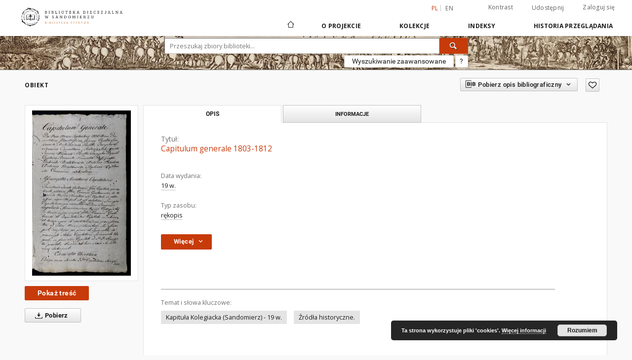

--- FILE ---
content_type: text/html;charset=utf-8
request_url: https://bc.bdsandomierz.pl/publication/2176
body_size: 84431
content:
<!doctype html>
<html lang="pl">
	<head>
		<script src="https://bc.bdsandomierz.pl/style/dlibra/default/js/script-jquery.min.js" type="text/javascript"></script>

		


<meta charset="utf-8">
<meta http-equiv="X-UA-Compatible" content="IE=edge">
<meta name="viewport" content="width=device-width, initial-scale=1">


<title>Capitulum generale 1803-1812 - Cyfrowa Biblioteka Diecezjalna w Sandomierzu</title>
<meta name="Description" content="Nasza Biblioteka cyfrowa to... Tu uzupełnij opis do metadanych strony głównej, widoczny np. przy udostępnianiu na Facebooku" />

<meta property="og:url"                content="https://bc.bdsandomierz.pl/dlibra/publication/2176" />
<meta property="og:type"               content="Object" />
<meta property="og:title"              content="Capitulum generale 1803-1812 - Cyfrowa Biblioteka Diecezjalna w Sandomierzu" />
<meta property="og:description"        content="Nasza Biblioteka cyfrowa to... Tu uzupełnij opis do metadanych strony głównej, widoczny np. przy udostępnianiu na Facebooku" />
<meta property="og:image"              content="https://bc.bdsandomierz.pl/image/edition/thumbnail:docmetadata/2116" />

<link rel="icon" type="image/png" href="https://bc.bdsandomierz.pl/style/common/img/icons/favicon.png" sizes="16x16"> 
<link rel="apple-touch-icon" href="https://bc.bdsandomierz.pl/style/common/img/icons/apple-touch-icon.png">

<link rel="canonical" href="https://bc.bdsandomierz.pl/dlibra/publication/2176/edition/2116?language=pl" />

<link rel="stylesheet" href="https://bc.bdsandomierz.pl/style/dlibra/default/css/libs.css?20190909142307">
<link rel="stylesheet" href="https://bc.bdsandomierz.pl/style/dlibra/default/css/main.css?20190909142307">
<link rel="stylesheet" href="https://bc.bdsandomierz.pl/style/dlibra/default/css/colors.css?20190909142307">
<link rel="stylesheet" href="https://bc.bdsandomierz.pl/style/dlibra/default/css/custom.css?20190909142307">


	    <link rel="search"  type="application/opensearchdescription+xml" href="https://bc.bdsandomierz.pl/DL_pl.xml"  title="DL" />

										<link rel="meta" type="application/rdf+xml" href="https://bc.bdsandomierz.pl/dlibra/rdf.xml?type=e&amp;id=2116"/>
		
		<link rel="schema.DC" href="http://purl.org/dc/elements/1.1/" />
	<!--type is "document" for import all tags into zotero-->
	<meta name="DC.type" content="document" />
			<meta name="DC.identifier" content="https://bc.bdsandomierz.pl/Content/2116/PDF/BDSan_AKKKS_54.pdf" />
		
	
						<meta name="DC.date" content="19 w." />
											<meta name="DC.subject" content="Kapitu&#322;a Kolegiacka (Sandomierz) - 19 w." />
					<meta name="DC.subject" content="&#377;r&oacute;d&#322;a historyczne." />
								<meta name="DC.rights" content="Domena publiczna (Public domain)" />
								<meta name="DC.format" content="application/pdf" />
								<meta name="DC.language" content="lat" />
								<meta name="DC.source" content="sygn. AKKKS 54" />
								<meta name="DC.type" content="r&#281;kopis" />
								<meta name="DC.title" content="Capitulum generale 1803-1812" />
								<meta name="DC.relation" content="oai:bc.bdsandomierz.pl:publication:2176" />
			
										<meta name="citation_title" content="Capitulum generale 1803-1812" />
				<meta name="citation_pdf_url" content="http://bc.bdsandomierz.pl/Content/2116/PDF/BDSan_AKKKS_54.pdf" />
				<meta name="citation_online_date" content="2016/12/23" />
		
							

			
							</head>

	<body class="">

		
		<div class="container--main">

			<header class="header--main" tabindex="-1">

  <ul class="skip-links list-unstyled">
    <li><a href="#main-menu" class="inner">Przejdź do menu głównego</a></li>
        <li><a href="#search-form" class="inner">Przejdź do wyszukiwarki</a></li>
        <li><a href="#main-content" class="inner">Przejdź do treści</a></li>
    <li><a href="#footer">Przejdź do stopki</a></li>
  </ul>


	
        
  <div class="container--full">
    <nav class="header--top" id="navigationTop">
      <button class="header__menu-toggle navbar-toggle collapsed visible-xs visible-sm" type="button" data-toggle="collapse" data-target="#navbar-collapse" aria-expanded="false">
        <span class="dlibra-icon-menu"></span>
      </button>
      <ul class="header__list hidden-sm hidden-xs">
									      <li class="header__list-item header__list-item--languages hidden-xs hidden-sm">
      <a class="header__list__link header__list__link--language active" href="/" title="polski">
          pl
      </a>
                        <a class="header__list__link header__list__link--language" href="https://bc.bdsandomierz.pl/dlibra/publication/2176?language=en" title="English">en</a>
                                </li>
      <li class="header__languages-item visible-xs visible-sm">
              <a href="https://bc.bdsandomierz.pl/dlibra/publication/2176?language=en" class="header__languages__link ">en</a>
              <a href="https://bc.bdsandomierz.pl/dlibra/publication/2176?language=pl" class="header__languages__link active">pl</a>
          </li>
  
				        <li class="header__list-item">
          <button class="header__list__link contrast__link" data-contrast="false">
            <span class="dlibra-icon-contrast"></span>
            Kontrast
          </button>
        </li>

        <li class="header__list-item">
          <div class="a2a--header">
            <div class="a2a_kit a2a_kit_size_32 a2a_default_style" data-a2a-url="https://bc.bdsandomierz.pl/dlibra/publication/2176?language=pl">
              <a class="a2a_dd header__list__link" href="https://www.addtoany.com/share">Udostępnij</a>
            </div>
            <script>
               var a2a_config = a2a_config || {};
               a2a_config.onclick = 1;
               a2a_config.locale = "pl";
               a2a_config.color_main = "D7E5ED";
               a2a_config.color_border = "9D9D9D";
               a2a_config.color_link_text = "333333";
               a2a_config.color_link_text_hover = "333333";
               a2a_config.color_bg = "d9d9d9";
               a2a_config.icon_color = "#767676";
							 a2a_config.num_services = 6;
							 a2a_config.prioritize = ["facebook", "wykop", "twitter", "pinterest", "email", "gmail"];
            </script>
            <script async src="//static.addtoany.com/menu/page.js"></script>
          </div>
        </li>
        <li class="header__list-item">
                      <a href="https://bc.bdsandomierz.pl/dlibra/login?refUrl=aHR0cHM6Ly9iYy5iZHNhbmRvbWllcnoucGwvZGxpYnJhL3B1YmxpY2F0aW9uLzIxNzY" class="header__list__link" >
              Zaloguj się
            </a>
                  </li>
      </ul>
    </nav>
  </div>
  <div class="navbar menu--desktop" role="navigation">
    <div class="container--full">
      <div class="menu__header">
        <a class="menu__logo" href="https://bc.bdsandomierz.pl">
          <img src="https://bc.bdsandomierz.pl/style/dlibra/default/img/custom-images/logo.png
" title="Cyfrowa Biblioteka Diecezjalna w Sandomierzu" alt="Cyfrowa Biblioteka Diecezjalna w Sandomierzu"/>
        </a>
      </div>
      <div class="menu__collapse" id="navbar-collapse" js-menu>
					<div class="menu__back__container visible-xs visible-sm" js-back-container>
					</div>
          <button class="header__menu-toggle--inner navbar-toggle collapsed visible-xs visible-sm" type="button" data-toggle="collapse" data-target="#navbar-collapse" aria-expanded="false" js-close></button>
          <ul class="header__languages visible-xs visible-sm">
                                <li class="header__list-item header__list-item--languages hidden-xs hidden-sm">
      <a class="header__list__link header__list__link--language active" href="/" title="polski">
          pl
      </a>
                        <a class="header__list__link header__list__link--language" href="https://bc.bdsandomierz.pl/dlibra/publication/2176?language=en" title="English">en</a>
                                </li>
      <li class="header__languages-item visible-xs visible-sm">
              <a href="https://bc.bdsandomierz.pl/dlibra/publication/2176?language=en" class="header__languages__link ">en</a>
              <a href="https://bc.bdsandomierz.pl/dlibra/publication/2176?language=pl" class="header__languages__link active">pl</a>
          </li>
  
                      </ul>
          <div class="header__user visible-xs visible-sm">
                          <a href="https://bc.bdsandomierz.pl/dlibra/login" class="header__user__link pull-left">
                Zaloguj się
              </a>
							<a href="" class="header__user__link contrast__link" data-contrast="false">
								<span class="dlibra-icon-contrast"></span>
								Kontrast
							</a>
              <div class="a2a--header header__user__a2a">
		            <div class="a2a_kit a2a_kit_size_32 a2a_default_style">
		              <a class="a2a_dd header__user__link" href="https://www.addtoany.com/share">Udostępnij</a>
		            </div>
		            <script>
		               var a2a_config = a2a_config || {};
		               a2a_config.onclick = 1;
		               a2a_config.locale = "pl";
									 a2a_config.num_services = 6;
									 a2a_config.prioritize = ["facebook", "wykop", "twitter", "pinterest", "email", "gmail"];
		            </script>
		            <script async src="//static.addtoany.com/menu/page.js"></script>
		          </div>
                      </div>
          <button class="menu__back hidden" js-back>
            <span class="dlibra-icon-chevron-left"></span>
            Powrót
          </button>
          <ul class="menu__nav nav">
            <li class=" hidden-xs hidden-sm">
              <a href="https://bc.bdsandomierz.pl" class="home" title="Strona główna">
                <span class="dlibra-icon-home"></span>
              </a>
            </li>
                           	
						<li>
				<a href="#" class="dropdown-toggle hidden-xs hidden-sm" data-toggle="dropdown" js-section js-section-text>
					O Projekcie
				</a>
				<a href="#" class="dropdown-toggle visible-xs visible-sm" data-toggle="dropdown" js-section js-section-text tabindex="-1">
					O Projekcie
				</a>
				<button class="dlibra-icon-chevron-right visible-xs visible-sm dropdown-toggle dropdown-icon" title="Rozwiń/zwiń listę obiektów"></button>
					<ul class="dropdown-menu pull-right">

		<li class="visible-xs header__current" js-current>
			<span class="dlibra-icon-chevron-right"></span>
		</li>
									<li>
															<a href="/dlibra/pubstats" class="menu__nav--no-dropdown">
							Statystyki
														</a>
				</li>
												<li>
															<a href="https://bc.bdsandomierz.pl/dlibra/contact" class="menu__nav--no-dropdown">
							Kontakt
														</a>
				</li>
						</ul>
				</li>
			



                           
  <li class="">
    <a href="#" class="dropdown-toggle hidden-xs hidden-sm" data-toggle="dropdown"  js-section js-section-text>
      Kolekcje
    </a>
    <a href="#" class="dropdown-toggle visible-xs visible-sm" data-toggle="dropdown"  js-section js-section-text tabindex="-1">
      Kolekcje
    </a>
    <button class="dlibra-icon-chevron-right visible-xs visible-sm dropdown-toggle dropdown-icon" title="Rozwiń/zwiń listę obiektów"></button>
    <ul class="dropdown-menu pull-right">
      <li class="visible-xs visible-sm header__current" js-current>
        <span class="dlibra-icon-chevron-right"></span>
      </li>
            	
            	<li>
				<a href="https://bc.bdsandomierz.pl/dlibra/collectiondescription/47" class="menu__nav--no-dropdown">
			Albumy i fotografie
		</a>
	</li>
            	<li>
				<button class="dlibra-icon-circle-plus hidden-xs hidden-sm dropdown-toggle dropdown-icon" title="Rozwiń/zwiń listę obiektów"></button>
		<a href="https://bc.bdsandomierz.pl/dlibra/collectiondescription/9" js-section-text>
			Dziedzictwo Kulturowe
		</a>
		<button class="dlibra-icon-chevron-right visible-xs visible-sm dropdown-toggle dropdown-icon" title="Rozwiń/zwiń listę obiektów"></button>
		<ul class="dropdown-menu">
			<li class="visible-xs visible-sm header__current" js-current>
				<span class="dlibra-icon-chevron-right"></span>
			</li>
							<li>
				<a href="https://bc.bdsandomierz.pl/dlibra/collectiondescription/12" class="menu__nav--no-dropdown">
			Rękopisy
		</a>
	</li>
							<li>
				<a href="https://bc.bdsandomierz.pl/dlibra/collectiondescription/14" class="menu__nav--no-dropdown">
			Inkunabuły
		</a>
	</li>
							<li>
				<a href="https://bc.bdsandomierz.pl/dlibra/collectiondescription/32" class="menu__nav--no-dropdown">
			Stare druki
		</a>
	</li>
							<li>
				<a href="https://bc.bdsandomierz.pl/dlibra/collectiondescription/46" class="menu__nav--no-dropdown">
			Superekslibrisy
		</a>
	</li>
					</ul>
	</li>
            	<li>
				<a href="https://bc.bdsandomierz.pl/dlibra/collectiondescription/42" class="menu__nav--no-dropdown">
			Katalogi i inwentarze
		</a>
	</li>
            	<li>
				<a href="https://bc.bdsandomierz.pl/dlibra/collectiondescription/41" class="menu__nav--no-dropdown">
			Katechizmy
		</a>
	</li>
            	<li>
				<button class="dlibra-icon-circle-plus hidden-xs hidden-sm dropdown-toggle dropdown-icon" title="Rozwiń/zwiń listę obiektów"></button>
		<a href="https://bc.bdsandomierz.pl/dlibra/collectiondescription/17" js-section-text>
			Książki 
		</a>
		<button class="dlibra-icon-chevron-right visible-xs visible-sm dropdown-toggle dropdown-icon" title="Rozwiń/zwiń listę obiektów"></button>
		<ul class="dropdown-menu">
			<li class="visible-xs visible-sm header__current" js-current>
				<span class="dlibra-icon-chevron-right"></span>
			</li>
							<li>
				<a href="https://bc.bdsandomierz.pl/dlibra/collectiondescription/25" class="menu__nav--no-dropdown">
			Wydane w XIX w.
		</a>
	</li>
							<li>
				<a href="https://bc.bdsandomierz.pl/dlibra/collectiondescription/26" class="menu__nav--no-dropdown">
			Wydane w XX w.
		</a>
	</li>
							<li>
				<a href="https://bc.bdsandomierz.pl/dlibra/collectiondescription/37" class="menu__nav--no-dropdown">
			Wydane w XXI w.
		</a>
	</li>
					</ul>
	</li>
            	<li>
				<button class="dlibra-icon-circle-plus hidden-xs hidden-sm dropdown-toggle dropdown-icon" title="Rozwiń/zwiń listę obiektów"></button>
		<a href="https://bc.bdsandomierz.pl/dlibra/collectiondescription/7" js-section-text>
			Materiały regionalne
		</a>
		<button class="dlibra-icon-chevron-right visible-xs visible-sm dropdown-toggle dropdown-icon" title="Rozwiń/zwiń listę obiektów"></button>
		<ul class="dropdown-menu">
			<li class="visible-xs visible-sm header__current" js-current>
				<span class="dlibra-icon-chevron-right"></span>
			</li>
							<li>
				<a href="https://bc.bdsandomierz.pl/dlibra/collectiondescription/13" class="menu__nav--no-dropdown">
			Czasopisma
		</a>
	</li>
							<li>
				<a href="https://bc.bdsandomierz.pl/dlibra/collectiondescription/36" class="menu__nav--no-dropdown">
			Książki
		</a>
	</li>
					</ul>
	</li>
            	<li>
				<button class="dlibra-icon-circle-plus hidden-xs hidden-sm dropdown-toggle dropdown-icon" title="Rozwiń/zwiń listę obiektów"></button>
		<a href="https://bc.bdsandomierz.pl/dlibra/collectiondescription/48" js-section-text>
			Muzykalia
		</a>
		<button class="dlibra-icon-chevron-right visible-xs visible-sm dropdown-toggle dropdown-icon" title="Rozwiń/zwiń listę obiektów"></button>
		<ul class="dropdown-menu">
			<li class="visible-xs visible-sm header__current" js-current>
				<span class="dlibra-icon-chevron-right"></span>
			</li>
							<li>
				<a href="https://bc.bdsandomierz.pl/dlibra/collectiondescription/80" class="menu__nav--no-dropdown">
			Muzykalia Rakowskie
		</a>
	</li>
					</ul>
	</li>
            	<li>
				<button class="dlibra-icon-circle-plus hidden-xs hidden-sm dropdown-toggle dropdown-icon" title="Rozwiń/zwiń listę obiektów"></button>
		<a href="https://bc.bdsandomierz.pl/dlibra/collectiondescription/27" js-section-text>
			Prace naukowe
		</a>
		<button class="dlibra-icon-chevron-right visible-xs visible-sm dropdown-toggle dropdown-icon" title="Rozwiń/zwiń listę obiektów"></button>
		<ul class="dropdown-menu">
			<li class="visible-xs visible-sm header__current" js-current>
				<span class="dlibra-icon-chevron-right"></span>
			</li>
							<li>
				<a href="https://bc.bdsandomierz.pl/dlibra/collectiondescription/29" class="menu__nav--no-dropdown">
			Doktoraty
		</a>
	</li>
							<li>
				<a href="https://bc.bdsandomierz.pl/dlibra/collectiondescription/30" class="menu__nav--no-dropdown">
			Habilitacje
		</a>
	</li>
							<li>
				<a href="https://bc.bdsandomierz.pl/dlibra/collectiondescription/31" class="menu__nav--no-dropdown">
			Magisteria
		</a>
	</li>
							<li>
				<a href="https://bc.bdsandomierz.pl/dlibra/collectiondescription/34" class="menu__nav--no-dropdown">
			Artykuły
		</a>
	</li>
					</ul>
	</li>
            	<li>
				<button class="dlibra-icon-circle-plus hidden-xs hidden-sm dropdown-toggle dropdown-icon" title="Rozwiń/zwiń listę obiektów"></button>
		<a href="https://bc.bdsandomierz.pl/dlibra/collectiondescription/49" js-section-text>
			Projekty
		</a>
		<button class="dlibra-icon-chevron-right visible-xs visible-sm dropdown-toggle dropdown-icon" title="Rozwiń/zwiń listę obiektów"></button>
		<ul class="dropdown-menu">
			<li class="visible-xs visible-sm header__current" js-current>
				<span class="dlibra-icon-chevron-right"></span>
			</li>
							<li>
				<a href="https://bc.bdsandomierz.pl/dlibra/collectiondescription/50" class="menu__nav--no-dropdown">
			DUN2014
		</a>
	</li>
							<li>
				<a href="https://bc.bdsandomierz.pl/dlibra/collectiondescription/51" class="menu__nav--no-dropdown">
			DUN2012-2014
		</a>
	</li>
							<li>
				<a href="https://bc.bdsandomierz.pl/dlibra/collectiondescription/52" class="menu__nav--no-dropdown">
			NIMOZ2013
		</a>
	</li>
							<li>
				<button class="dlibra-icon-circle-plus hidden-xs hidden-sm dropdown-toggle dropdown-icon" title="Rozwiń/zwiń listę obiektów"></button>
		<a href="https://bc.bdsandomierz.pl/dlibra/collectiondescription/53" js-section-text>
			DUN2015
		</a>
		<button class="dlibra-icon-chevron-right visible-xs visible-sm dropdown-toggle dropdown-icon" title="Rozwiń/zwiń listę obiektów"></button>
		<ul class="dropdown-menu">
			<li class="visible-xs visible-sm header__current" js-current>
				<span class="dlibra-icon-chevron-right"></span>
			</li>
							<li>
				<a href="https://bc.bdsandomierz.pl/dlibra/collectiondescription/54" class="menu__nav--no-dropdown">
			Stare druki
		</a>
	</li>
							<li>
				<a href="https://bc.bdsandomierz.pl/dlibra/collectiondescription/55" class="menu__nav--no-dropdown">
			Muzykalia
		</a>
	</li>
					</ul>
	</li>
							<li>
				<a href="https://bc.bdsandomierz.pl/dlibra/collectiondescription/57" class="menu__nav--no-dropdown">
			NIMOZ2015
		</a>
	</li>
							<li>
				<a href="https://bc.bdsandomierz.pl/dlibra/collectiondescription/64" class="menu__nav--no-dropdown">
			DUN2016
		</a>
	</li>
							<li>
				<a href="https://bc.bdsandomierz.pl/dlibra/collectiondescription/65" class="menu__nav--no-dropdown">
			Kultura cyfrowa 2016
		</a>
	</li>
							<li>
				<a href="https://bc.bdsandomierz.pl/dlibra/collectiondescription/68" class="menu__nav--no-dropdown">
			Kultura cyfrowa 2017
		</a>
	</li>
							<li>
				<a href="https://bc.bdsandomierz.pl/dlibra/collectiondescription/69" class="menu__nav--no-dropdown">
			DUN2018
		</a>
	</li>
							<li>
				<a href="https://bc.bdsandomierz.pl/dlibra/collectiondescription/71" class="menu__nav--no-dropdown">
			Kultura cyfrowa 2018
		</a>
	</li>
							<li>
				<a href="https://bc.bdsandomierz.pl/dlibra/collectiondescription/75" class="menu__nav--no-dropdown">
			Kultura cyfrowa 2019
		</a>
	</li>
							<li>
				<a href="https://bc.bdsandomierz.pl/dlibra/collectiondescription/78" class="menu__nav--no-dropdown">
			Zarząd Województwa Świętokrzyskiego. Zadania z zakresu kultury 2023. Dziedzictwo. 
		</a>
	</li>
							<li>
				<a href="https://bc.bdsandomierz.pl/dlibra/collectiondescription/79" class="menu__nav--no-dropdown">
			Kultura cyfrowa 2023
		</a>
	</li>
							<li>
				<a href="https://bc.bdsandomierz.pl/dlibra/collectiondescription/81" class="menu__nav--no-dropdown">
			Zarząd Województwa Świętokrzyskiego. Zadania z zakresu kultury 2024.
		</a>
	</li>
							<li>
				<a href="https://bc.bdsandomierz.pl/dlibra/collectiondescription/82" class="menu__nav--no-dropdown">
			Zarząd Województwa Świętokrzyskiego. Zadania z zakresu kultury 2025. Dziedzictwo. 
		</a>
	</li>
							<li>
				<a href="https://bc.bdsandomierz.pl/dlibra/collectiondescription/83" class="menu__nav--no-dropdown">
			Kultura cyfrowa 2025
		</a>
	</li>
					</ul>
	</li>
            	<li>
				<button class="dlibra-icon-circle-plus hidden-xs hidden-sm dropdown-toggle dropdown-icon" title="Rozwiń/zwiń listę obiektów"></button>
		<a href="https://bc.bdsandomierz.pl/dlibra/collectiondescription/56" js-section-text>
			Archiwum Kapituły Kolegiackiej i Katedralnej w Sandomierzu
		</a>
		<button class="dlibra-icon-chevron-right visible-xs visible-sm dropdown-toggle dropdown-icon" title="Rozwiń/zwiń listę obiektów"></button>
		<ul class="dropdown-menu">
			<li class="visible-xs visible-sm header__current" js-current>
				<span class="dlibra-icon-chevron-right"></span>
			</li>
							<li>
				<a href="https://bc.bdsandomierz.pl/dlibra/collectiondescription/58" class="menu__nav--no-dropdown">
			Akta archidiakonatu sandomierskiego
		</a>
	</li>
							<li>
				<a href="https://bc.bdsandomierz.pl/dlibra/collectiondescription/59" class="menu__nav--no-dropdown">
			Akta archidiakonatu zawichojskiego
		</a>
	</li>
							<li>
				<a href="https://bc.bdsandomierz.pl/dlibra/collectiondescription/60" class="menu__nav--no-dropdown">
			Akta oficjalatu sandomierskiego
		</a>
	</li>
							<li>
				<a href="https://bc.bdsandomierz.pl/dlibra/collectiondescription/61" class="menu__nav--no-dropdown">
			Akta oficjalatu kurzelowskiego
		</a>
	</li>
							<li>
				<a href="https://bc.bdsandomierz.pl/dlibra/collectiondescription/63" class="menu__nav--no-dropdown">
			Akta oficjalatu tarnowskiego
		</a>
	</li>
							<li>
				<a href="https://bc.bdsandomierz.pl/dlibra/collectiondescription/62" class="menu__nav--no-dropdown">
			Księgi metrykalne parafii Słupia
		</a>
	</li>
							<li>
				<a href="https://bc.bdsandomierz.pl/dlibra/collectiondescription/66" class="menu__nav--no-dropdown">
			Akta Kapituły Kolegiackiej XVI-XVIII w.
		</a>
	</li>
							<li>
				<a href="https://bc.bdsandomierz.pl/dlibra/collectiondescription/67" class="menu__nav--no-dropdown">
			Akta miast i parafii miejskich
		</a>
	</li>
							<li>
				<a href="https://bc.bdsandomierz.pl/dlibra/collectiondescription/72" class="menu__nav--no-dropdown">
			Akta innych parafii i osad nieparafialnych
		</a>
	</li>
							<li>
				<a href="https://bc.bdsandomierz.pl/dlibra/collectiondescription/73" class="menu__nav--no-dropdown">
			Pergaminy i dokumenty papierowe
		</a>
	</li>
							<li>
				<a href="https://bc.bdsandomierz.pl/dlibra/collectiondescription/74" class="menu__nav--no-dropdown">
			Kościół kolegiacki i parafia katedralna
		</a>
	</li>
							<li>
				<a href="https://bc.bdsandomierz.pl/dlibra/collectiondescription/77" class="menu__nav--no-dropdown">
			Miscelanea odnoszące się do szlachty sandomierskiej i okolicznej
		</a>
	</li>
					</ul>
	</li>
            	<li>
				<a href="https://bc.bdsandomierz.pl/dlibra/collectiondescription/76" class="menu__nav--no-dropdown">
			Wydawnictwa ciągłe
		</a>
	</li>
          </ul>
  </li>


                           


<li>
	<a href="#" class="dropdown-toggle hidden-xs hidden-sm" data-toggle="dropdown" js-section js-section-text>
		Indeksy
	</a>
	<a href="#" class="dropdown-toggle visible-xs visible-sm" data-toggle="dropdown" js-section js-section-text tabindex="-1">
		Indeksy
	</a>
	<button class="dlibra-icon-chevron-right visible-xs visible-sm dropdown-toggle dropdown-icon" title="Rozwiń/zwiń listę obiektów"></button>
	<ul class="dropdown-menu pull-right">
		<li class="visible-xs visible-sm header__current" js-current>
			<span class="dlibra-icon-chevron-right"></span>
		</li>
					<li title="Nazwa zasobu.">
				<a href="https://bc.bdsandomierz.pl/dlibra/indexsearch?rdfName=Title&ipp=60&p=0" class="menu__nav--no-dropdown">
			Tytuł
		</a>
	</li>
					<li title="Instytucja lub osoba odpowiedzialna za zawartość zasobu.">
				<a href="https://bc.bdsandomierz.pl/dlibra/indexsearch?rdfName=Creator&ipp=60&p=0" class="menu__nav--no-dropdown">
			Autor
		</a>
	</li>
					<li title="Tematyka zawartości zasobu.">
				<a href="https://bc.bdsandomierz.pl/dlibra/indexsearch?rdfName=Subject&ipp=60&p=0" class="menu__nav--no-dropdown">
			Temat i słowa kluczowe
		</a>
	</li>
					<li title="Data związana z konkretnym wydarzeniem cyklu życia zasobu.">
				<a href="https://bc.bdsandomierz.pl/dlibra/indexsearch?rdfName=Date&ipp=60&p=0" class="menu__nav--no-dropdown">
			Data wydania
		</a>
	</li>
					<li title="Jednoznaczny identyfikator zasobu w pewnym kontekście.">
				<a href="https://bc.bdsandomierz.pl/dlibra/indexsearch?rdfName=Identifier&ipp=60&p=0" class="menu__nav--no-dropdown">
			Identyfikator zasobu
		</a>
	</li>
					<li title="Pozwala określić losy ksiązki przed znalezieniem się w Bibliotece Diecezjalnej.">
				<a href="https://bc.bdsandomierz.pl/dlibra/indexsearch?rdfName=Proweniencja&ipp=60&p=0" class="menu__nav--no-dropdown">
			Proweniencja
		</a>
	</li>
			</ul>
</li>


                           <li>
  <button class="dlibra-icon-chevron-right visible-xs visible-sm dropdown-toggle dropdown-icon" title="Rozwiń/zwiń listę obiektów"></button>
  <a href="#" class="dropdown-toggle hidden-xs hidden-sm" data-toggle="dropdown" js-section js-section-text>
    Historia przeglądania
  </a>
  <a href="#" class="dropdown-toggle  visible-xs visible-sm" data-toggle="dropdown" js-section js-section-text tabindex="-1">
    Historia przeglądania
  </a>
	<ul class="dropdown-menu pull-right lastviewed">
    <li class="visible-xs visible-sm header__current" js-current>
      <span class="dlibra-icon-chevron-right"></span>
    </li>
    <li>
      <a href="#" class="dropdown-toggle" data-toggle="dropdown" js-section-text >
        Obiekty
      </a>
      <button class="dlibra-icon-chevron-right visible-xs visible-sm dropdown-toggle dropdown-icon" title="Rozwiń/zwiń listę obiektów"></button>
      <ul class="dropdown-menu pull-right">
        <li class="visible-xs visible-sm header__current" js-current>
          <span class="dlibra-icon-chevron-right"></span>
        </li>
		          </ul>
    </li>
    <li>
      <a href="#" class="dropdown-toggle" data-toggle="dropdown" js-section-text >
        Kolekcje
      </a>
      <button class="dlibra-icon-chevron-right visible-xs visible-sm dropdown-toggle dropdown-icon" title="Rozwiń/zwiń listę obiektów"></button>
      <ul class="dropdown-menu pull-right">
  			<li class="visible-xs visible-sm header__current" js-current>
  				<span class="dlibra-icon-chevron-right"></span>
  			</li>
		              <li>
    	  	  <a href="https://bc.bdsandomierz.pl/dlibra/collectiondescription/1" class="menu__nav--no-dropdown">
            	Cyfrowa Biblioteka Diecezjalna
		        </a>
          </li>
	            </ul>
    </li>
  </ul>
</li>


                      </ul>
          <div class="menu__more hidden" js-more>
            <span class="dlibra-icon-chevron-long-down"></span>
          </div>
      </div>
    </div>
  </div>
</header>

							
<section id="search-form">
	<div class="container--full">
	  <div class="header__search--subpage parallax-window"
>
			<div class="search__box--subpage">
								<form class="search__box--subpage__form" method="get" action="https://bc.bdsandomierz.pl/dlibra/results">
					<label class="hidden-access" for="searchInput" title="Pole wyszukiwania">Pole wyszukiwania</label>
					<input class="search__box--subpage__input" id="searchInput" name="q" placeholder="Przeszukaj zbiory biblioteki..." required type="text"  maxlength="2001">
					<input name="action" value="SimpleSearchAction" type="hidden">
					<input name="type" value="-6" type="hidden">
					<input name="p" value="0" type="hidden">
					
					<button class="search__box--subpage__submit" type="submit" title="Wyszukaj">
						 <span class="dlibra-icon-search"></span>
					</button>
				</form>

				<div class="search__box--subpage__advanced-container">
					<a href="https://bc.bdsandomierz.pl/dlibra/advsearch"
							class="search__box--subpage__advanced"
							title="Wyszukiwanie zaawansowane"
							data-advanced-search>
							Wyszukiwanie zaawansowane					</a>

					<a href="https://bc.bdsandomierz.pl/dlibra/text?id=text-query-format" class="search__box--subpage__advanced-about" title="Jak poprawnie formułować zapytania?">
						<span>?</span>
					</a>
				</div>
				<div class="clearfix"></div>
	    </div>
				  </div>
	</div>
</section>

			
			<div id="main-content" class="anchor"></div>

			
												
<section>
<div id="publicationComponentData" data-homepageUrl="https://bc.bdsandomierz.pl" data-servletName="/dlibra"
	data-isUserLoggedIn="false" data-editionId="2116" data-publicationId="2176"
	data-permReqSuccessMsg="Prośba wysłana"
	data-permReqErrorMsg="Wysłanie prośby nie powiodło się"
	data-permReqWrongEmailMsg="Nieprawidłowy email"
	data-permReqEmptyReasonMsg="Wiadomość jest pusta"
	data-youHaveToBeLoggedMsg="Musisz być zalogowany"
	data-favoritesAddedMsg="Dodano do ulubionych."
	data-favoritesDeletedMsg="Usunięto z ulubionych"
	data-favoritesErrorMsg="Błąd podczas dodawania do ulubionych">
</div>

	<div class="modal fade modal--access" tabindex="-1" role="dialog" js-modal="access">
  <div class="modal-dialog" role="document" js-modal-inner>
    <div class="modal-content">
      <button type="button" class="modal-close" data-dismiss="modal" aria-label="Zamknij"></button>
      <div class="modal-header">
        <h4 class="modal-title">Poproś o dostęp</h4>
      </div>
			<form id="sendPermissionRequestForm" action="javascript:void(0)">
				<div class="modal-body">
					 <p class="modal-desc">Nie masz uprawnień do wyświetlenia tego obiektu. Aby poprosić
o dostęp do niego, wypełnij poniższe pola.</p>
					 <label class="modal-label" for="userEmail">E-mail<sup>*</sup></label>
					 <input class="modal-input" required type="email" name="userEmail" id="userEmail" value="" >
					 <input type="hidden" name="editionId" value="2116" id="editionId">
					 <input type="hidden" name="publicationId" value="2176" id="publicationId">
					 <label class="modal-label" for="requestReason">Uzasadnienie<sup>*</sup></label>
					 <textarea class="modal-textarea" required name="requestReason" id="requestReason" cols="50" rows="5" ></textarea>
					 <input type="hidden" name="homeURL" id="homeURL" value="https://bc.bdsandomierz.pl/dlibra">
				</div>
				<div class="modal-footer">
					<button class="modal-dismiss" type="button" class="btn btn-default" data-dismiss="modal">Anuluj</button>
					<button class="modal-submit" js-send-request>Wyślij</button>
				</div>
		 </form>
    </div><!-- /.modal-content -->
  </div><!-- /.modal-dialog -->
  <div class="modal-more hidden" js-modal-more></div>
</div><!-- /.modal -->



<div class="container--page container--component-object-container">
  <div class="object">
    <div class="object__box--top">
      <h2 class="object__header">
        Obiekt
      </h2>
			<div class="object__header-buttons">
				<div class="dropdown object__dropdown">
			    <button class="object__dropdown-bib-button dropdown-toggle" type="button" data-toggle="dropdown">
						<span class="dlibra-icon-bib object__dropdown-bib-add"></span>
						<span class="hidden-xs">Pobierz opis bibliograficzny</span>
						<span class="dlibra-icon-chevron-down"></span>
					</button>
			    <ul class="object__dropdown-bib dropdown-menu pull-right">
						<li>
							<a href="https://bc.bdsandomierz.pl/dlibra/dlibra.ris?type=e&id=2116">
								ris
							</a>
						</li>
						<li>
							<a href="https://bc.bdsandomierz.pl/dlibra/dlibra.bib?type=e&id=2116">
								BibTeX
							</a>
						</li>
			    </ul>
			  </div>
				<button type="button" class="object__button-fav "
					title="Dodaj do ulubionych"
					data-addToFav="Dodaj do ulubionych"
					data-deleteFromFav="Usuń z ulubionych"
          data-text-swap=' Usuń z ulubionych'
	        data-text-original=' Dodaj do ulubionych'
          data-ajaxurl="https://bc.bdsandomierz.pl/dlibra/ajax.xml"
          data-ajaxparams="wid=Actions&pageId=publication&actionId=AddToFavouriteAction&eid=2116"
          data-addedtofavlab="Dodano do ulubionych."
          data-removedfromfavlab="Usunięto z ulubionych"
          data-onlylogged="Musisz się zalogować"
          data-error="Wystąpił błąd podczas dodawania do ulubionych"
          js-add-fav-object>
					<span class="dlibra-icon-heart"></span>
				</button>
	      <ul class="lang__list">
	        <li class="lang__list-item">
	        	        </li>
	      </ul>
			</div>


      <div class="settings__error" js-settings-errors>
    		<div class="settings__success" style="display: none;" js-settings-success>
    			<span>Zaktualizowano subskrypcję.</span>
    			<button class="settings__error-close" title="Zamknij okno dialogowe informacji" js-error-close></button>
    		</div>
    		<div class="settings__error-item" style="display: none;" js-settings-error tabindex="-1">
    			<span>Błąd podczas zmiany subskrypcji.</span>
    			<button class="settings__error-close" title="Zamknij okno dialogowe informacji" js-error-close></button>
    		</div>
    	</div>

    </div>
    <div class="object__box--left">
      <div class="object__image">
                
        																	<a href="https://bc.bdsandomierz.pl/dlibra/publication/2176/edition/2116/content" title="Capitulum generale 1803-1812">
							<img src="https://bc.bdsandomierz.pl/image/edition/thumbnail:docmetadata/2116" class="img-responsive" alt="Capitulum generale 1803-1812"/>
						</a>
					              </div>

			
			<div class="object__download">
																	<h3 class="download__header--all">
								<ul class="download__buttons">
									<li class="download__buttons-item">
										<a class="download__button"  href="https://bc.bdsandomierz.pl/dlibra/publication/2176/edition/2116/content">
											Pokaż treść
										</a>
									</li>
								</ul>
							</h3>
						
										    <a class="download__all-button js-analytics-content" href="https://bc.bdsandomierz.pl/Content/2116/download/" data-download="Rozpoczęto pobieranie" download>
                  <span class="dlibra-icon-download"></span>
              	              	Pobierz
              </a>
						<div class="clearfix"></div>
												</div>
			    </div>
		    <div class="object__box--right">
      <ul class="nav nav-tabs object__tabs" role="tablist">
        <li class="tab__item" role="presentation">
          <a href="#description" aria-controls="description" role="tab" data-toggle="tab" class="tab__item--description">Opis</a>
        </li>
        <li class="tab__item" role="presentation">
          <a href="#info" aria-controls="info" role="tab" data-toggle="tab" class="tab__item--info">Informacje</a>
        </li>
                      </ul>
      <div class="tab-content">
        <div class="tab-content__heading">
            <h3 class="object__title">
																	<span class="object__subheader">Tytuł:</span>
									<span class="dlibra-icon-circle-locked"></span>
																													Capitulum generale 1803-1812
																					
            </h3>
        </div>

				<!-- first tab start -->
        <div role="tabpanel" class="tab-pane object__pane" id="description">
          <div class="tab-content__container">
						<div class="desc__info">
					            	                							<h4 class="object__subheader">				Data wydania:
		</h4>
		<p class="object__desc">
						
																			<a href="https://bc.bdsandomierz.pl//dlibra/metadatasearch?action=AdvancedSearchAction&type=-3&val1=Date:&quot;19+w.&quot;"
					title="">
					19 w.</a>
					      		</p>
	
				            	                							<h4 class="object__subheader">				Typ zasobu:
		</h4>
		<p class="object__desc">
						
																			<a href="https://bc.bdsandomierz.pl//dlibra/metadatasearch?action=AdvancedSearchAction&type=-3&val1=Type:&quot;r%C4%99kopis&quot;"
					title="">
					r&#281;kopis</a>
					      		</p>
	
				            						</div>

                          <button class="object__more" type="button" data-toggle="collapse" data-target="#moreInfo" data-object-more="Więcej" data-object-less="Mniej">
                <span class="text">Więcej</span>
								<span class="icon dlibra-icon-chevron-down"></span>
              </button>
            <div id="moreInfo" class="collapse desc__more-info">
                             								<h4 class="object__subheader">				Format:
		</h4>
		<p class="object__desc">
						
																			<a href="https://bc.bdsandomierz.pl//dlibra/metadatasearch?action=AdvancedSearchAction&type=-3&val1=Format:&quot;application%5C%2Fpdf&quot;"
					title="">
					application/pdf</a>
					      		</p>
	
			                             								<h4 class="object__subheader">				Identyfikator zasobu:
		</h4>
		<p class="object__desc">
						
							<a href="http://fbc.pionier.net.pl/id/oai:bc.bdsandomierz.pl:2116">oai:bc.bdsandomierz.pl:2116</a>
			
				      		</p>
	
			                             								<h4 class="object__subheader">				Źródło:
		</h4>
		<p class="object__desc">
						
																			<a href="https://bc.bdsandomierz.pl//dlibra/metadatasearch?action=AdvancedSearchAction&type=-3&val1=Source:&quot;sygn.+AKKKS+54&quot;"
					title="">
					sygn. AKKKS 54</a>
					      		</p>
	
			                             								<h4 class="object__subheader">				Język:
		</h4>
		<p class="object__desc">
						
																			<a href="https://bc.bdsandomierz.pl//dlibra/metadatasearch?action=AdvancedSearchAction&type=-3&val1=Language:&quot;lat&quot;"
					title="">
					lat</a>
					      		</p>
	
			                             								<h4 class="object__subheader">				Proweniencja:
		</h4>
		<p class="object__desc">
						
																			<a href="https://bc.bdsandomierz.pl//dlibra/metadatasearch?action=AdvancedSearchAction&type=-3&val1=Proweniencja:&quot;Archiwum+Kapitu%C5%82y+Kolegiackiej+i+Katedralnej+w+Sandomierzu&quot;"
					title="">
					Archiwum Kapitu&#322;y Kolegiackiej i Katedralnej w Sandomierzu</a>
					      		</p>
	
			                             								<h4 class="object__subheader">				Właściciel obiektu:
		</h4>
		<p class="object__desc">
						
																			<a href="https://bc.bdsandomierz.pl//dlibra/metadatasearch?action=AdvancedSearchAction&type=-3&val1=Wlasciciel_obiektu:&quot;Biblioteka+Diecezjalna+w+Sandomierzu&quot;"
					title="">
					Biblioteka Diecezjalna w Sandomierzu</a>
					      		</p>
	
			                             								<h4 class="object__subheader">				Prawa autorskie:
		</h4>
		<p class="object__desc">
						
																			<a href="https://bc.bdsandomierz.pl//dlibra/metadatasearch?action=AdvancedSearchAction&type=-3&val1=Rights:&quot;Domena+publiczna+%5C(Public+domain%5C)&quot;"
					title="">
					Domena publiczna (Public domain)</a>
					      		</p>
	
			                             								<h4 class="object__subheader">				Prawa dostępu:
		</h4>
		<p class="object__desc">
						
																			<a href="https://bc.bdsandomierz.pl//dlibra/metadatasearch?action=AdvancedSearchAction&type=-3&val1=Prawa_dostepu:&quot;Dla+wszystkich+bez+ogranicze%C5%84&quot;"
					title="">
					Dla wszystkich bez ogranicze&#324;</a>
					      		</p>
	
			                             								<h4 class="object__subheader">				Finansowanie:
		</h4>
		<p class="object__desc">
						
																			<a href="https://bc.bdsandomierz.pl//dlibra/metadatasearch?action=AdvancedSearchAction&type=-3&val1=Finansowanie:&quot;Konserwacj%C4%99+zachowawcz%C4%85+i+digitalizacj%C4%99+wykonano+dzi%C4%99ki+dofinanowaniu+ze+%C5%9Brodk%C3%B3w+MKiDN&quot;"
					title="">
					Konserwacj&#281; zachowawcz&#261; i digitalizacj&#281; wykonano dzi&#281;ki dofinanowaniu ze &#347;rodk&oacute;w MKiDN</a>
					      		</p>
	
			              								<div class="exlibris__container">
																</div>
            </div>
						<div class="clearfix"></div>
            
              <div class="tab-content__footer">

									                <h4 class="object__subheader">
	                  Temat i słowa kluczowe:
	                </h4>
																																			<a class="object__keyword" href="https://bc.bdsandomierz.pl/dlibra/metadatasearch?action=AdvancedSearchAction&type=-3&val1=Subject:&quot;Kapitu%C5%82a+Kolegiacka+%5C(Sandomierz%5C)+%5C-+19+w.&quot;">
											Kapitu&#322;a Kolegiacka (Sandomierz) - 19 w.
										</a>
																			<a class="object__keyword" href="https://bc.bdsandomierz.pl/dlibra/metadatasearch?action=AdvancedSearchAction&type=-3&val1=Subject:&quot;%C5%B9r%C3%B3d%C5%82a+historyczne.&quot;">
											&#377;r&oacute;d&#322;a historyczne.
										</a>
																	              </div>
          </div>
        </div>
				<!-- first tab end -->

				<!-- second tab start -->
        <div role="tabpanel" class="tab-pane fade object__pane" id="info">
          <div class="tab-content__container">
						<div class="desc__info">
							<h4 class="object__subheader">
	              Kolekcje, do których przypisany jest obiekt:
	            </h4>
	            <ul class="tab-content__collection-list">
	              	                	                  <li class="tab-content__collection-list-item">
	                    	                      <a class="tab-content__collection-link"  href="https://bc.bdsandomierz.pl/dlibra/collectiondescription/1">
	                         Cyfrowa Biblioteka Diecezjalna
	                      </a>
																									>
													                    	                      <a class="tab-content__collection-link"  href="https://bc.bdsandomierz.pl/dlibra/collectiondescription/7">
	                         Materia&#322;y regionalne
	                      </a>
													                    	                  </li>
										<br />
	                	                  <li class="tab-content__collection-list-item">
	                    	                      <a class="tab-content__collection-link"  href="https://bc.bdsandomierz.pl/dlibra/collectiondescription/1">
	                         Cyfrowa Biblioteka Diecezjalna
	                      </a>
																									>
													                    	                      <a class="tab-content__collection-link"  href="https://bc.bdsandomierz.pl/dlibra/collectiondescription/9">
	                         Dziedzictwo Kulturowe
	                      </a>
																									>
													                    	                      <a class="tab-content__collection-link"  href="https://bc.bdsandomierz.pl/dlibra/collectiondescription/12">
	                         R&#281;kopisy
	                      </a>
													                    	                  </li>
										<br />
	                	                  <li class="tab-content__collection-list-item">
	                    	                      <a class="tab-content__collection-link"  href="https://bc.bdsandomierz.pl/dlibra/collectiondescription/1">
	                         Cyfrowa Biblioteka Diecezjalna
	                      </a>
																									>
													                    	                      <a class="tab-content__collection-link"  href="https://bc.bdsandomierz.pl/dlibra/collectiondescription/49">
	                         Projekty
	                      </a>
																									>
													                    	                      <a class="tab-content__collection-link"  href="https://bc.bdsandomierz.pl/dlibra/collectiondescription/65">
	                         Kultura cyfrowa 2016
	                      </a>
													                    	                  </li>
										<br />
	                	                  <li class="tab-content__collection-list-item">
	                    	                      <a class="tab-content__collection-link"  href="https://bc.bdsandomierz.pl/dlibra/collectiondescription/1">
	                         Cyfrowa Biblioteka Diecezjalna
	                      </a>
																									>
													                    	                      <a class="tab-content__collection-link"  href="https://bc.bdsandomierz.pl/dlibra/collectiondescription/56">
	                         Archiwum Kapitu&#322;y Kolegiackiej i Katedralnej w Sandomierzu
	                      </a>
																									>
													                    	                      <a class="tab-content__collection-link"  href="https://bc.bdsandomierz.pl/dlibra/collectiondescription/66">
	                         Akta Kapitu&#322;y Kolegiackiej XVI-XVIII w.
	                      </a>
													                    	                  </li>
										<br />
	                	              	            </ul>

              <h4 class="object__subheader">
                Data ostatniej modyfikacji:
              </h4>
              <p class="object__desc">
                                  2025-01-24
                              </p>

	            								<h4 class="object__subheader">
                  Data dodania obiektu:
                </h4>
                <p class="object__desc">
                  2016-12-23
                </p>
	              <h4 class="object__subheader">
                  Liczba wyświetleń treści obiektu:
								</h4>
								<p class="object__desc">
									105								</p>

											<h4 class="object__subheader">
							Liczba wyświetleń treści obiektu w formacie PDF
						</h4>
						<p class="object__desc">
							91
						</p>
						            
							<h4 class="object__subheader">
              	Wszystkie dostępne wersje tego obiektu:
							</h4>
							<p class="object__desc">
                <a href="https://bc.bdsandomierz.pl/publication/2176">
                  https://bc.bdsandomierz.pl/publication/2176
                </a>
              </p>

              <h4 class="object__subheader">
                Wyświetl opis w formacie RDF:
              </h4>
              <p class="object__desc">
                  <a class="object__button-link" href="https://bc.bdsandomierz.pl/dlibra/rdf.xml?type=e&id=2116" target="_blank">
                    RDF
                  </a>
              </p>

	                            <h4 class="object__subheader">
                  Wyświetl opis w formacie OAI-PMH:
                </h4>
                <p class="object__desc">
                  <a class="object__button-link" href="https://bc.bdsandomierz.pl/dlibra/oai-pmh-repository.xml?verb=GetRecord&amp;metadataPrefix=oai_dc&amp;identifier=oai:bc.bdsandomierz.pl:2116"  target="_blank">
                    OAI-PMH
                  </a>
                </p>
	            							<div class="tab-content__footer">
							</div>
						</div>
          </div>
        </div>
        <!-- second tab end -->

        <!-- third tab start -->
        <div role="tabpanel" class="tab-pane fade object__pane" id="structure">
			<ul class="tab-content__tree-list">
							<li class="tab-content__tree-list-item">
			
	<span class="tab-content__tree-fake-list-item ">
					<div class="tab-content__tree-icons-holder">

									<span class="dlibra-icon-file-locked"></span>
							</div>
				<a class="tab-content__tree-link "
				href="https://bc.bdsandomierz.pl/dlibra/publication/$node.info.id" title="Przejdź do opisu obiektu">
			<span class="dlibra-icon-circle-chevron-right"></span>
			
		</a>
	</span>
		</li>
				</ul>
			<div class="tab-content__footer"></div>
        </div>
        <!-- third tab end -->

        <!-- fourth tab start -->
        <div role="tabpanel" class="tab-pane fade object__pane" id="version">
                            <table class="tab-content__version">
                                <thead>
                                  <tr>
                                      <th>Nazwa wydania</th>
                                      <th>Data</th>
                                  </tr>
                                </thead>
                                <tbody>
                                                                      <tr>
                                        <td><a href="https://bc.bdsandomierz.pl/dlibra/publication/2176/edition/2116">19 w., Capitulum generale 1803-1812</a></td>
                                        <td>2025-01-24</td>
                                    </tr>
                                                                  </tbody>
                    </table>
                        </div>
        <!-- fourth tab end -->
        </div>
      </div>
    </div>
    <div class="clearfix"></div>
  </div>
</div>
</section>
<div class="clearfix"></div>

<section>
<div class="container--component container--component-similarhits">
	<div class="component__objects constant-container">
		<div class="heading__line--container">
				<h3 class="heading__component">Obiekty</h3>
				<h5 class="heading__component subheading">Podobne</h5>
		</div>

		<div class="component__objects--list">
			<div class="objects-carousel owl-carousel">
															
	
			
			
	
	
			
	
		
	<div class="objectbox objectbox--main">

		
		<div class="objectbox__photo">
						<a href="https://bc.bdsandomierz.pl/dlibra/publication/2178/edition/2118" title="Akta kustodii sandomierskiej 14-19 w.">
									<figure class="objectbox__photo--image" style="background-image: url('https://bc.bdsandomierz.pl/image/edition/thumbnail:result_item/2118')">
					</figure>
							</a>
		</div>
		<div class="objectbox__content">
			<div class="objectbox__title">
				<h2 class="objectbox__text--title" title="Akta kustodii sandomierskiej 14-19 w.">
					<a href="https://bc.bdsandomierz.pl/dlibra/publication/2178/edition/2118">
						Akta kustodii sandomierskiej 14-19 w.					</a>
				</h2>
			</div>

			<div class="objectbox__creator">
				<p class="objectbox__text--creator" title="false" >
														</p>
			</div>
			<div class="objectbox__date">
				<span class="objectbox__text--date"  title="14-19 w.">
											14-19 w.
									</span>
			</div>
			<div class="objectbox__type">
				<span class="objectbox__text--date">
																		r&#281;kopis															</span>
			</div>
		</div>
		<div class="objectbox__icons">
				<span class="objectbox__icons--span">
		<button type="button" class=""
			title="Dodaj do ulubionych"
			data-addToFav="Dodaj do ulubionych"
			data-deleteFromFav="Usuń z ulubionych"
			data-ajaxurl="https://bc.bdsandomierz.pl/dlibra/ajax.xml"
			data-ajaxparams="wid=Actions&pageId=publication&actionId=AddToFavouriteAction&eid=2118"
			data-addedtofavlab="Dodano do ulubionych."
			data-removedfromfavlab="Usunięto z ulubionych"
			data-onlylogged="Musisz się zalogować"
			data-error="Wystąpił błąd podczas dodawania do ulubionych"
			js-add-fav>
			<span class="dlibra-icon-heart"></span>
		</button>
	</span>

	<span class="objectbox__icons--span">
				<span class="dropdown">
			<button class="dropdown-toggle" type="button" data-toggle="dropdown"
				title="Pobierz opis bibliograficzny">
				<i class="dlibra-icon-bib"></i>
			</button>
			<ul class="object__dropdown-bib dropdown-menu pull-left">
				<li>
					<a href="https://bc.bdsandomierz.pl/dlibra/dlibra.ris?type=e&id=2118">
						ris
					</a>
				</li>
				<li>
					<a href="https://bc.bdsandomierz.pl/dlibra/dlibra.bib?type=e&id=2118">
						BibTeX
					</a>
				</li>
			</ul>
		</span>
	</span>

	<span class="objectbox__icons--span">
			<a href="https://bc.bdsandomierz.pl/dlibra/publication/2178/edition/2118/content?ref=%2Fpublication%2F2176%2Fedition%2F2116" title="Wyświetl treść publikacji">
			<span class="dlibra-icon-file"></span>
		</a>
		</span>

	<span class="objectbox__icons--span go">
		<a href="https://bc.bdsandomierz.pl/dlibra/publication/2178/edition/2118" title="Pokaż szczegóły">
			<span class="dlibra-icon-circle-chevron-right"></span>
		</a>
	</span>

		</div>
	</div>
											
	
			
			
	
	
			
	
		
	<div class="objectbox objectbox--main">

		
		<div class="objectbox__photo">
						<a href="https://bc.bdsandomierz.pl/dlibra/publication/2166/edition/2106" title="Akta kantorii sandomierskiej 15-19 w.">
									<figure class="objectbox__photo--image" style="background-image: url('https://bc.bdsandomierz.pl/image/edition/thumbnail:result_item/2106')">
					</figure>
							</a>
		</div>
		<div class="objectbox__content">
			<div class="objectbox__title">
				<h2 class="objectbox__text--title" title="Akta kantorii sandomierskiej 15-19 w.">
					<a href="https://bc.bdsandomierz.pl/dlibra/publication/2166/edition/2106">
						Akta kantorii sandomierskiej 15-19 w.					</a>
				</h2>
			</div>

			<div class="objectbox__creator">
				<p class="objectbox__text--creator" title="false" >
														</p>
			</div>
			<div class="objectbox__date">
				<span class="objectbox__text--date"  title="15-19 w.">
											15-19 w.
									</span>
			</div>
			<div class="objectbox__type">
				<span class="objectbox__text--date">
																		r&#281;kopis															</span>
			</div>
		</div>
		<div class="objectbox__icons">
				<span class="objectbox__icons--span">
		<button type="button" class=""
			title="Dodaj do ulubionych"
			data-addToFav="Dodaj do ulubionych"
			data-deleteFromFav="Usuń z ulubionych"
			data-ajaxurl="https://bc.bdsandomierz.pl/dlibra/ajax.xml"
			data-ajaxparams="wid=Actions&pageId=publication&actionId=AddToFavouriteAction&eid=2106"
			data-addedtofavlab="Dodano do ulubionych."
			data-removedfromfavlab="Usunięto z ulubionych"
			data-onlylogged="Musisz się zalogować"
			data-error="Wystąpił błąd podczas dodawania do ulubionych"
			js-add-fav>
			<span class="dlibra-icon-heart"></span>
		</button>
	</span>

	<span class="objectbox__icons--span">
				<span class="dropdown">
			<button class="dropdown-toggle" type="button" data-toggle="dropdown"
				title="Pobierz opis bibliograficzny">
				<i class="dlibra-icon-bib"></i>
			</button>
			<ul class="object__dropdown-bib dropdown-menu pull-left">
				<li>
					<a href="https://bc.bdsandomierz.pl/dlibra/dlibra.ris?type=e&id=2106">
						ris
					</a>
				</li>
				<li>
					<a href="https://bc.bdsandomierz.pl/dlibra/dlibra.bib?type=e&id=2106">
						BibTeX
					</a>
				</li>
			</ul>
		</span>
	</span>

	<span class="objectbox__icons--span">
			<a href="https://bc.bdsandomierz.pl/dlibra/publication/2166/edition/2106/content?ref=%2Fpublication%2F2176%2Fedition%2F2116" title="Wyświetl treść publikacji">
			<span class="dlibra-icon-file"></span>
		</a>
		</span>

	<span class="objectbox__icons--span go">
		<a href="https://bc.bdsandomierz.pl/dlibra/publication/2166/edition/2106" title="Pokaż szczegóły">
			<span class="dlibra-icon-circle-chevron-right"></span>
		</a>
	</span>

		</div>
	</div>
											
	
			
			
	
	
			
	
		
	<div class="objectbox objectbox--main">

		
		<div class="objectbox__photo">
						<a href="https://bc.bdsandomierz.pl/dlibra/publication/2122/edition/2064" title="Akta spor&oacute;w granicznych mi&#281;dzy wsi&#261; Popowem a dobrami wsi Bliskowice 15-19 w.">
									<figure class="objectbox__photo--image" style="background-image: url('https://bc.bdsandomierz.pl/image/edition/thumbnail:result_item/2064')">
					</figure>
							</a>
		</div>
		<div class="objectbox__content">
			<div class="objectbox__title">
				<h2 class="objectbox__text--title" title="Akta sporów granicznych między wsią Popowem a dobrami wsi Bliskowice 15-19 w.">
					<a href="https://bc.bdsandomierz.pl/dlibra/publication/2122/edition/2064">
						Akta spor&oacute;w granicznych mi&#281;dzy wsi&#261; Popowem a dobrami wsi Bliskowice 15-19 w.					</a>
				</h2>
			</div>

			<div class="objectbox__creator">
				<p class="objectbox__text--creator" title="false" >
														</p>
			</div>
			<div class="objectbox__date">
				<span class="objectbox__text--date"  title="15-19 w.">
											15-19 w.
									</span>
			</div>
			<div class="objectbox__type">
				<span class="objectbox__text--date">
																		r&#281;kopis															</span>
			</div>
		</div>
		<div class="objectbox__icons">
				<span class="objectbox__icons--span">
		<button type="button" class=""
			title="Dodaj do ulubionych"
			data-addToFav="Dodaj do ulubionych"
			data-deleteFromFav="Usuń z ulubionych"
			data-ajaxurl="https://bc.bdsandomierz.pl/dlibra/ajax.xml"
			data-ajaxparams="wid=Actions&pageId=publication&actionId=AddToFavouriteAction&eid=2064"
			data-addedtofavlab="Dodano do ulubionych."
			data-removedfromfavlab="Usunięto z ulubionych"
			data-onlylogged="Musisz się zalogować"
			data-error="Wystąpił błąd podczas dodawania do ulubionych"
			js-add-fav>
			<span class="dlibra-icon-heart"></span>
		</button>
	</span>

	<span class="objectbox__icons--span">
				<span class="dropdown">
			<button class="dropdown-toggle" type="button" data-toggle="dropdown"
				title="Pobierz opis bibliograficzny">
				<i class="dlibra-icon-bib"></i>
			</button>
			<ul class="object__dropdown-bib dropdown-menu pull-left">
				<li>
					<a href="https://bc.bdsandomierz.pl/dlibra/dlibra.ris?type=e&id=2064">
						ris
					</a>
				</li>
				<li>
					<a href="https://bc.bdsandomierz.pl/dlibra/dlibra.bib?type=e&id=2064">
						BibTeX
					</a>
				</li>
			</ul>
		</span>
	</span>

	<span class="objectbox__icons--span">
			<a href="https://bc.bdsandomierz.pl/dlibra/publication/2122/edition/2064/content?ref=%2Fpublication%2F2176%2Fedition%2F2116" title="Wyświetl treść publikacji">
			<span class="dlibra-icon-file"></span>
		</a>
		</span>

	<span class="objectbox__icons--span go">
		<a href="https://bc.bdsandomierz.pl/dlibra/publication/2122/edition/2064" title="Pokaż szczegóły">
			<span class="dlibra-icon-circle-chevron-right"></span>
		</a>
	</span>

		</div>
	</div>
											
	
			
			
	
	
			
	
		
	<div class="objectbox objectbox--main">

		
		<div class="objectbox__photo">
						<a href="https://bc.bdsandomierz.pl/dlibra/publication/2151/edition/2092" title="Prebenda radoszycka 15-19 w.">
									<figure class="objectbox__photo--image" style="background-image: url('https://bc.bdsandomierz.pl/image/edition/thumbnail:result_item/2092')">
					</figure>
							</a>
		</div>
		<div class="objectbox__content">
			<div class="objectbox__title">
				<h2 class="objectbox__text--title" title="Prebenda radoszycka 15-19 w.">
					<a href="https://bc.bdsandomierz.pl/dlibra/publication/2151/edition/2092">
						Prebenda radoszycka 15-19 w.					</a>
				</h2>
			</div>

			<div class="objectbox__creator">
				<p class="objectbox__text--creator" title="false" >
														</p>
			</div>
			<div class="objectbox__date">
				<span class="objectbox__text--date"  title="15-19 w.">
											15-19 w.
									</span>
			</div>
			<div class="objectbox__type">
				<span class="objectbox__text--date">
																		r&#281;kopis															</span>
			</div>
		</div>
		<div class="objectbox__icons">
				<span class="objectbox__icons--span">
		<button type="button" class=""
			title="Dodaj do ulubionych"
			data-addToFav="Dodaj do ulubionych"
			data-deleteFromFav="Usuń z ulubionych"
			data-ajaxurl="https://bc.bdsandomierz.pl/dlibra/ajax.xml"
			data-ajaxparams="wid=Actions&pageId=publication&actionId=AddToFavouriteAction&eid=2092"
			data-addedtofavlab="Dodano do ulubionych."
			data-removedfromfavlab="Usunięto z ulubionych"
			data-onlylogged="Musisz się zalogować"
			data-error="Wystąpił błąd podczas dodawania do ulubionych"
			js-add-fav>
			<span class="dlibra-icon-heart"></span>
		</button>
	</span>

	<span class="objectbox__icons--span">
				<span class="dropdown">
			<button class="dropdown-toggle" type="button" data-toggle="dropdown"
				title="Pobierz opis bibliograficzny">
				<i class="dlibra-icon-bib"></i>
			</button>
			<ul class="object__dropdown-bib dropdown-menu pull-left">
				<li>
					<a href="https://bc.bdsandomierz.pl/dlibra/dlibra.ris?type=e&id=2092">
						ris
					</a>
				</li>
				<li>
					<a href="https://bc.bdsandomierz.pl/dlibra/dlibra.bib?type=e&id=2092">
						BibTeX
					</a>
				</li>
			</ul>
		</span>
	</span>

	<span class="objectbox__icons--span">
			<a href="https://bc.bdsandomierz.pl/dlibra/publication/2151/edition/2092/content?ref=%2Fpublication%2F2176%2Fedition%2F2116" title="Wyświetl treść publikacji">
			<span class="dlibra-icon-file"></span>
		</a>
		</span>

	<span class="objectbox__icons--span go">
		<a href="https://bc.bdsandomierz.pl/dlibra/publication/2151/edition/2092" title="Pokaż szczegóły">
			<span class="dlibra-icon-circle-chevron-right"></span>
		</a>
	</span>

		</div>
	</div>
											
	
			
			
	
	
			
	
		
	<div class="objectbox objectbox--main">

		
		<div class="objectbox__photo">
						<a href="https://bc.bdsandomierz.pl/dlibra/publication/2180/edition/2120" title="Akta gospodarcze sandomierskiej kapitu&#322;y kolegiackiej 17-19 w.">
									<figure class="objectbox__photo--image" style="background-image: url('https://bc.bdsandomierz.pl/image/edition/thumbnail:result_item/2120')">
					</figure>
							</a>
		</div>
		<div class="objectbox__content">
			<div class="objectbox__title">
				<h2 class="objectbox__text--title" title="Akta gospodarcze sandomierskiej kapituły kolegiackiej 17-19 w.">
					<a href="https://bc.bdsandomierz.pl/dlibra/publication/2180/edition/2120">
						Akta gospodarcze sandomierskiej kapitu&#322;y kolegiackiej 17-19 w.					</a>
				</h2>
			</div>

			<div class="objectbox__creator">
				<p class="objectbox__text--creator" title="false" >
														</p>
			</div>
			<div class="objectbox__date">
				<span class="objectbox__text--date"  title="17-19 w.">
											17-19 w.
									</span>
			</div>
			<div class="objectbox__type">
				<span class="objectbox__text--date">
																		r&#281;kopis															</span>
			</div>
		</div>
		<div class="objectbox__icons">
				<span class="objectbox__icons--span">
		<button type="button" class=""
			title="Dodaj do ulubionych"
			data-addToFav="Dodaj do ulubionych"
			data-deleteFromFav="Usuń z ulubionych"
			data-ajaxurl="https://bc.bdsandomierz.pl/dlibra/ajax.xml"
			data-ajaxparams="wid=Actions&pageId=publication&actionId=AddToFavouriteAction&eid=2120"
			data-addedtofavlab="Dodano do ulubionych."
			data-removedfromfavlab="Usunięto z ulubionych"
			data-onlylogged="Musisz się zalogować"
			data-error="Wystąpił błąd podczas dodawania do ulubionych"
			js-add-fav>
			<span class="dlibra-icon-heart"></span>
		</button>
	</span>

	<span class="objectbox__icons--span">
				<span class="dropdown">
			<button class="dropdown-toggle" type="button" data-toggle="dropdown"
				title="Pobierz opis bibliograficzny">
				<i class="dlibra-icon-bib"></i>
			</button>
			<ul class="object__dropdown-bib dropdown-menu pull-left">
				<li>
					<a href="https://bc.bdsandomierz.pl/dlibra/dlibra.ris?type=e&id=2120">
						ris
					</a>
				</li>
				<li>
					<a href="https://bc.bdsandomierz.pl/dlibra/dlibra.bib?type=e&id=2120">
						BibTeX
					</a>
				</li>
			</ul>
		</span>
	</span>

	<span class="objectbox__icons--span">
			<a href="https://bc.bdsandomierz.pl/dlibra/publication/2180/edition/2120/content?ref=%2Fpublication%2F2176%2Fedition%2F2116" title="Wyświetl treść publikacji">
			<span class="dlibra-icon-file"></span>
		</a>
		</span>

	<span class="objectbox__icons--span go">
		<a href="https://bc.bdsandomierz.pl/dlibra/publication/2180/edition/2120" title="Pokaż szczegóły">
			<span class="dlibra-icon-circle-chevron-right"></span>
		</a>
	</span>

		</div>
	</div>
											
	
			
			
	
	
			
	
		
	<div class="objectbox objectbox--main">

		
		<div class="objectbox__photo">
						<a href="https://bc.bdsandomierz.pl/dlibra/publication/2152/edition/2093" title="Prebenda zaj&#261;czkowska 1677-1800">
									<figure class="objectbox__photo--image" style="background-image: url('https://bc.bdsandomierz.pl/image/edition/thumbnail:result_item/2093')">
					</figure>
							</a>
		</div>
		<div class="objectbox__content">
			<div class="objectbox__title">
				<h2 class="objectbox__text--title" title="Prebenda zajączkowska 1677-1800">
					<a href="https://bc.bdsandomierz.pl/dlibra/publication/2152/edition/2093">
						Prebenda zaj&#261;czkowska 1677-1800					</a>
				</h2>
			</div>

			<div class="objectbox__creator">
				<p class="objectbox__text--creator" title="false" >
														</p>
			</div>
			<div class="objectbox__date">
				<span class="objectbox__text--date"  title="17-19 w.">
											17-19 w.
									</span>
			</div>
			<div class="objectbox__type">
				<span class="objectbox__text--date">
																		r&#281;kopis															</span>
			</div>
		</div>
		<div class="objectbox__icons">
				<span class="objectbox__icons--span">
		<button type="button" class=""
			title="Dodaj do ulubionych"
			data-addToFav="Dodaj do ulubionych"
			data-deleteFromFav="Usuń z ulubionych"
			data-ajaxurl="https://bc.bdsandomierz.pl/dlibra/ajax.xml"
			data-ajaxparams="wid=Actions&pageId=publication&actionId=AddToFavouriteAction&eid=2093"
			data-addedtofavlab="Dodano do ulubionych."
			data-removedfromfavlab="Usunięto z ulubionych"
			data-onlylogged="Musisz się zalogować"
			data-error="Wystąpił błąd podczas dodawania do ulubionych"
			js-add-fav>
			<span class="dlibra-icon-heart"></span>
		</button>
	</span>

	<span class="objectbox__icons--span">
				<span class="dropdown">
			<button class="dropdown-toggle" type="button" data-toggle="dropdown"
				title="Pobierz opis bibliograficzny">
				<i class="dlibra-icon-bib"></i>
			</button>
			<ul class="object__dropdown-bib dropdown-menu pull-left">
				<li>
					<a href="https://bc.bdsandomierz.pl/dlibra/dlibra.ris?type=e&id=2093">
						ris
					</a>
				</li>
				<li>
					<a href="https://bc.bdsandomierz.pl/dlibra/dlibra.bib?type=e&id=2093">
						BibTeX
					</a>
				</li>
			</ul>
		</span>
	</span>

	<span class="objectbox__icons--span">
			<a href="https://bc.bdsandomierz.pl/dlibra/publication/2152/edition/2093/content?ref=%2Fpublication%2F2176%2Fedition%2F2116" title="Wyświetl treść publikacji">
			<span class="dlibra-icon-file"></span>
		</a>
		</span>

	<span class="objectbox__icons--span go">
		<a href="https://bc.bdsandomierz.pl/dlibra/publication/2152/edition/2093" title="Pokaż szczegóły">
			<span class="dlibra-icon-circle-chevron-right"></span>
		</a>
	</span>

		</div>
	</div>
											
	
			
			
	
	
			
	
		
	<div class="objectbox objectbox--main">

		
		<div class="objectbox__photo">
						<a href="https://bc.bdsandomierz.pl/dlibra/publication/2108/edition/2050" title="Rewizja d&oacute;br kapitulnych 17-19 w.">
									<figure class="objectbox__photo--image" style="background-image: url('https://bc.bdsandomierz.pl/image/edition/thumbnail:result_item/2050')">
					</figure>
							</a>
		</div>
		<div class="objectbox__content">
			<div class="objectbox__title">
				<h2 class="objectbox__text--title" title="Rewizja dóbr kapitulnych 17-19 w.">
					<a href="https://bc.bdsandomierz.pl/dlibra/publication/2108/edition/2050">
						Rewizja d&oacute;br kapitulnych 17-19 w.					</a>
				</h2>
			</div>

			<div class="objectbox__creator">
				<p class="objectbox__text--creator" title="false" >
														</p>
			</div>
			<div class="objectbox__date">
				<span class="objectbox__text--date"  title="17-19 w.">
											17-19 w.
									</span>
			</div>
			<div class="objectbox__type">
				<span class="objectbox__text--date">
																		r&#281;kopis															</span>
			</div>
		</div>
		<div class="objectbox__icons">
				<span class="objectbox__icons--span">
		<button type="button" class=""
			title="Dodaj do ulubionych"
			data-addToFav="Dodaj do ulubionych"
			data-deleteFromFav="Usuń z ulubionych"
			data-ajaxurl="https://bc.bdsandomierz.pl/dlibra/ajax.xml"
			data-ajaxparams="wid=Actions&pageId=publication&actionId=AddToFavouriteAction&eid=2050"
			data-addedtofavlab="Dodano do ulubionych."
			data-removedfromfavlab="Usunięto z ulubionych"
			data-onlylogged="Musisz się zalogować"
			data-error="Wystąpił błąd podczas dodawania do ulubionych"
			js-add-fav>
			<span class="dlibra-icon-heart"></span>
		</button>
	</span>

	<span class="objectbox__icons--span">
				<span class="dropdown">
			<button class="dropdown-toggle" type="button" data-toggle="dropdown"
				title="Pobierz opis bibliograficzny">
				<i class="dlibra-icon-bib"></i>
			</button>
			<ul class="object__dropdown-bib dropdown-menu pull-left">
				<li>
					<a href="https://bc.bdsandomierz.pl/dlibra/dlibra.ris?type=e&id=2050">
						ris
					</a>
				</li>
				<li>
					<a href="https://bc.bdsandomierz.pl/dlibra/dlibra.bib?type=e&id=2050">
						BibTeX
					</a>
				</li>
			</ul>
		</span>
	</span>

	<span class="objectbox__icons--span">
			<a href="https://bc.bdsandomierz.pl/dlibra/publication/2108/edition/2050/content?ref=%2Fpublication%2F2176%2Fedition%2F2116" title="Wyświetl treść publikacji">
			<span class="dlibra-icon-file"></span>
		</a>
		</span>

	<span class="objectbox__icons--span go">
		<a href="https://bc.bdsandomierz.pl/dlibra/publication/2108/edition/2050" title="Pokaż szczegóły">
			<span class="dlibra-icon-circle-chevron-right"></span>
		</a>
	</span>

		</div>
	</div>
											
	
			
			
	
	
			
	
		
	<div class="objectbox objectbox--main">

		
		<div class="objectbox__photo">
						<a href="https://bc.bdsandomierz.pl/dlibra/publication/2148/edition/2090" title="Consignatio realitatum ad communitatem RR mansionarium insignis collegiatae sandomieriensis spectantium 1800">
									<figure class="objectbox__photo--image" style="background-image: url('https://bc.bdsandomierz.pl/image/edition/thumbnail:result_item/2090')">
					</figure>
							</a>
		</div>
		<div class="objectbox__content">
			<div class="objectbox__title">
				<h2 class="objectbox__text--title" title="Consignatio realitatum ad communitatem RR mansionarium insignis collegiatae sandomieriensis spectantium 1800">
					<a href="https://bc.bdsandomierz.pl/dlibra/publication/2148/edition/2090">
						Consignatio realitatum ad communitatem RR mansionarium insignis collegiatae sandomieriensis spectantium 1800					</a>
				</h2>
			</div>

			<div class="objectbox__creator">
				<p class="objectbox__text--creator" title="false" >
														</p>
			</div>
			<div class="objectbox__date">
				<span class="objectbox__text--date"  title="1800">
											1800
									</span>
			</div>
			<div class="objectbox__type">
				<span class="objectbox__text--date">
																		r&#281;kopis															</span>
			</div>
		</div>
		<div class="objectbox__icons">
				<span class="objectbox__icons--span">
		<button type="button" class=""
			title="Dodaj do ulubionych"
			data-addToFav="Dodaj do ulubionych"
			data-deleteFromFav="Usuń z ulubionych"
			data-ajaxurl="https://bc.bdsandomierz.pl/dlibra/ajax.xml"
			data-ajaxparams="wid=Actions&pageId=publication&actionId=AddToFavouriteAction&eid=2090"
			data-addedtofavlab="Dodano do ulubionych."
			data-removedfromfavlab="Usunięto z ulubionych"
			data-onlylogged="Musisz się zalogować"
			data-error="Wystąpił błąd podczas dodawania do ulubionych"
			js-add-fav>
			<span class="dlibra-icon-heart"></span>
		</button>
	</span>

	<span class="objectbox__icons--span">
				<span class="dropdown">
			<button class="dropdown-toggle" type="button" data-toggle="dropdown"
				title="Pobierz opis bibliograficzny">
				<i class="dlibra-icon-bib"></i>
			</button>
			<ul class="object__dropdown-bib dropdown-menu pull-left">
				<li>
					<a href="https://bc.bdsandomierz.pl/dlibra/dlibra.ris?type=e&id=2090">
						ris
					</a>
				</li>
				<li>
					<a href="https://bc.bdsandomierz.pl/dlibra/dlibra.bib?type=e&id=2090">
						BibTeX
					</a>
				</li>
			</ul>
		</span>
	</span>

	<span class="objectbox__icons--span">
			<a href="https://bc.bdsandomierz.pl/dlibra/publication/2148/edition/2090/content?ref=%2Fpublication%2F2176%2Fedition%2F2116" title="Wyświetl treść publikacji">
			<span class="dlibra-icon-file"></span>
		</a>
		</span>

	<span class="objectbox__icons--span go">
		<a href="https://bc.bdsandomierz.pl/dlibra/publication/2148/edition/2090" title="Pokaż szczegóły">
			<span class="dlibra-icon-circle-chevron-right"></span>
		</a>
	</span>

		</div>
	</div>
							</div>
		</div>
		<div class="component__objects--morerow">
	<div class="component__objects--morerow__homepage">
									<a href="https://bc.bdsandomierz.pl/dlibra/similarobjects?action=SimpleSearchAction&id=2116" class="component__objects--button-more">Więcej</a>
			</div>
</div>

	</div>
</div>
</section>

<section class="hidden" data-fbc-carousel>
<div class="constant-container container--component container--component-similarFBC">

	<div class="component__objects">

        
		<h3 class="heading__component">Podobne w FBC</h3>
		<div class="component__objects--list">
			<div id="fbcWidget" class="chcontext-widget-wrapper owl-carousel"
				 data-resultcount="20"
				 data-searchProvider="FBC+"
				 data-query=""
				 data-locale="pl"
				 data-title="Podobne w FBC"
			     data-default-image="https://bc.bdsandomierz.pl/style/dlibra/default/img/icons/fbc-icon.svg" >
			</div>
		</div>
		<div class="component__objects--morerow">
			<a href="http://fbc.pionier.net.pl/search#q=" class="component__objects--button-moreFBC" target="_blank">
				Więcej w FBC
				<img src="https://bc.bdsandomierz.pl/style/dlibra/default/img/icons/link-new-window.svg" class="component__objects--button-moreFBC--icon" />
			</a>
		</div>
	</div>
</div>
</section>


							
		</div>
					<div class="footer">
    <div class="footer__top">
      <div class="container--page">
        <h3 class="heading__component">Dane kontaktowe</h3>
        <div class="footer__row">
            <div class="footer__contact">
                <div class="footer__contact-box">
                    <h5 class="footer__contact-box--title footer__text--contact-title">Adres</h5>
                    <div class="footer__contact-box--content"><p>
Biblioteka Diecezjalna w Sandomierzu<br>
ul, Żeromskiego 6<br>
27-600 Sandomierz<p></div>
                </div>
                <div class="footer__contact-box">
                    <h5 class="footer__contact-box--title footer__text--contact-title">Telefon</h5>
                    <div class="footer__contact-box--content">
						<p>(+48) 15 832 07 09</p>
					</div>
                </div>
                <div class="footer__contact-box">
                    <h5 class="footer__contact-box--title footer__text--contact-title">E-Mail</h5>
					<div class="footer__contact-box--content">
						<p><a href="mailto:biblioteka@bdsandomierz.pl">biblioteka@bdsandomierz.pl</a></p>
					</div>
                </div>
				                <div class="footer__contact-box">
                    <h5 class="footer__contact-box--title footer__text--contact-title">Odwiedź nas!</h5>
										<div class="footer__contact-box--content">
						<p>
              <a href="http://www.bdsandomierz.pl/" class="social-link" target="_blank">http://www.bdsandomierz.pl/</a>
              <img src="https://bc.bdsandomierz.pl/style/dlibra/default/img/icons/link-new-window.svg" class="social-link__external-link"/>
            </p>
					</div>
															<div class="footer__contact-box--content">
						<p><a href="https://www.facebook.com/Biblioteka-Diecezjalna-w-Sandomierzu-367081763307886/" class="social-link" target="_blank"><i class="dlibra-icon-social-facebook"></i></a></p>
					</div>
					                </div>
				            </div>
        </div>
      </div>
    </div>
</div>
				<div class="footer" role="navigation" id="footer">
    <div class="footer__center">
      <div class="container--page">
        <h3 class="heading__component">Mapa strony</h3>
        <h3 class="footer__page--title">
          <a href="https://bc.bdsandomierz.pl">
            Strona główna
          </a>
        </h3>
        <div class="footer__row">
        <div class="footer__page">
							

<div class="footer__page-list">
    <h5 class="footer__page-list--title footer__text--contact-title">Kolekcje</h5>
    <ul class="footer__page-list--list">
    	    	
		    	    			        <li class="page-list__item"><a href="https://bc.bdsandomierz.pl/dlibra/collectiondescription/47">Albumy i fotografie</a></li>
	            	    			        <li class="page-list__item"><a href="https://bc.bdsandomierz.pl/dlibra/collectiondescription/9">Dziedzictwo Kulturowe</a></li>
	            	    			        <li class="page-list__item"><a href="https://bc.bdsandomierz.pl/dlibra/collectiondescription/42">Katalogi i inwentarze</a></li>
	            	    			        <li class="page-list__item"><a href="https://bc.bdsandomierz.pl/dlibra/collectiondescription/41">Katechizmy</a></li>
	            	    			        <li class="page-list__item"><a href="https://bc.bdsandomierz.pl/dlibra/collectiondescription/17">Książki </a></li>
	            	    			        <li class="page-list__item"><a href="https://bc.bdsandomierz.pl/dlibra/collectiondescription/7">Materiały regionalne</a></li>
	            	    			        <li class="page-list__item"><a href="https://bc.bdsandomierz.pl/dlibra/collectiondescription/48">Muzykalia</a></li>
	            	    		    	    		    	    		    	    		    	        <li class="page-list__divider">...</li>
        <li class="page-list__all"><a class="page-list__all--link" href="https://bc.bdsandomierz.pl/dlibra/collectiondescription/1">Zobacz więcej</a></li>
    </ul>
</div>

							



<div class="footer__page-list">
    <h5 class="footer__page-list--title footer__text--contact-title">Indeksy</h5>
    <ul class="footer__page-list--list">

    					        	<li class="page-list__item"><a href="https://bc.bdsandomierz.pl/dlibra/indexsearch?rdfName=Title&ipp=60&p=0">Tytuł</a></li>
	        						        	<li class="page-list__item"><a href="https://bc.bdsandomierz.pl/dlibra/indexsearch?rdfName=Creator&ipp=60&p=0">Autor</a></li>
	        						        	<li class="page-list__item"><a href="https://bc.bdsandomierz.pl/dlibra/indexsearch?rdfName=Subject&ipp=60&p=0">Temat i słowa kluczowe</a></li>
	        						        	<li class="page-list__item"><a href="https://bc.bdsandomierz.pl/dlibra/indexsearch?rdfName=Date&ipp=60&p=0">Data wydania</a></li>
	        						        	<li class="page-list__item"><a href="https://bc.bdsandomierz.pl/dlibra/indexsearch?rdfName=Identifier&ipp=60&p=0">Identyfikator zasobu</a></li>
	        						        	<li class="page-list__item"><a href="https://bc.bdsandomierz.pl/dlibra/indexsearch?rdfName=Proweniencja&ipp=60&p=0">Proweniencja</a></li>
	        		    </ul>
</div>

							

	<div class="footer__page-list">
	    <h5 class="footer__page-list--title footer__text--contact-title">O Projekcie</h5>
	    <ul class="footer__page-list--list">

	    							<li class="page-list__item">
																<a href="/dlibra/pubstats"  target="_blank" class="menu__nav--no-dropdown">
								Statystyki
														</a>
				</li>
												<li class="page-list__item">
																<a href="https://bc.bdsandomierz.pl/dlibra/contact"  class="menu__nav--no-dropdown">
								Kontakt
														</a>
				</li>
						    </ul>
	</div>

			        </div>
     						
<div class="footer__history">
	<div class="footer__history-list">
    <h5 class="footer__page-list--title footer__text--contact-title">
      Konto użytkownika
    </h5>
          <a class="footer__login" href="https://bc.bdsandomierz.pl/dlibra/login">Zaloguj się</a>
    		<h5 class="footer__history-list--title">Historia przeglądania</h5>
		<ul class="footer__history-list--list">
					</ul>
	</div>
</div>

        	
        </div>
      </div>
    </div>

    	<div class="footer__partners">
		<div class="footer__partners--text">
			

Serwis tworzony przez Bibliotekę Diecezjalną w Sandomierzu. Modernizacja Cyfrowej Biblioteki Diecezjalnej została dofinansowana przez Ministerstwo Kultury i Dziedzictwa w ramach projektu Kultura Cyfrowa.

		</div>
		<div class="footer__partners--logos">
			<a href="http://www.mkidn.gov.pl/"><img src="https://bc.bdsandomierz.pl/style/dlibra/default/img/custom-images/mkidn.png" /></a>
			<a href="https://diecezjasandomierska.pl/"><img src="https://bc.bdsandomierz.pl/style/dlibra/default/img/custom-images/diecezja.png" /></a>
			<a href="http://www.fides.org.pl/index.php"><img src="https://bc.bdsandomierz.pl/style/dlibra/default/img/custom-images/fides.png" /></a>
			<a href="http://wsdsandomierz.pl/"><img src="https://bc.bdsandomierz.pl/style/dlibra/default/img/custom-images/wsd.png" /></a>
		</div>
	</div>


</div>
<footer class="footer__bottom">
  <div class="footer__row">
    <span class="footer__bottom--text">

Ten serwis działa dzięki oprogramowaniu <a href="http://dingo.psnc.pl" target="_blank">DInGO dLibra 6.2.7</a> opracowanemu przez <a href="http://www.pcss.pl" target="_blank">Poznańskie Centrum Superkomputerowo-Sieciowe</a>
</span>
  </div>
</footer>

<div class="cookies">
	<p>Ta strona wykorzystuje pliki 'cookies'.
		<a href="https://bc.bdsandomierz.pl/dlibra/text?id=polityka">Więcej informacji</a>
		<button class="cookies__button">Rozumiem</button>
	</p>
</div>
		<div class="modal fade modal--addToFav" tabindex="-1" role="dialog" js-modal='addToFav'>
		  <div class="modal-dialog" role="document">
		    <div class="modal-content">
		      <div class="modal-body">
		        <p js-addToFav-text></p>
		      </div>
		      <div class="modal-footer pull-right">
		        <button type="button" class="modal-button" data-dismiss="modal">Ok</button>
		      </div>
					<div class="clearfix"></div>
		    </div><!-- /.modal-content -->
		  </div><!-- /.modal-dialog -->
		</div><!-- /.modal -->

		<div class="modal fade modal--msgInfo" tabindex="-1" role="dialog" js-modal='msgInfo'>
			<div class="modal-dialog" role="document">
				<div class="modal-content">
					<div class="modal-body">
						<p js-msgInfo-text></p>
					</div>
					<div class="modal-footer pull-right">
						<button type="button" class="modal-button" data-dismiss="modal">Ok</button>
					</div>
					<div class="clearfix"></div>
				</div><!-- /.modal-content -->
			</div><!-- /.modal-dialog -->
		</div><!-- /.modal -->

		<script src="https://bc.bdsandomierz.pl/style/dlibra/default/js/libs.min.js?20190909142307" type="text/javascript"></script>
		<script src="https://bc.bdsandomierz.pl/style/dlibra/default/js/main.min.js?20190909142307" type="text/javascript"></script>
		<script src="https://bc.bdsandomierz.pl/style/dlibra/default/js/custom.min.js?20190909142307" type="text/javascript"></script>
	</body>
</html>
